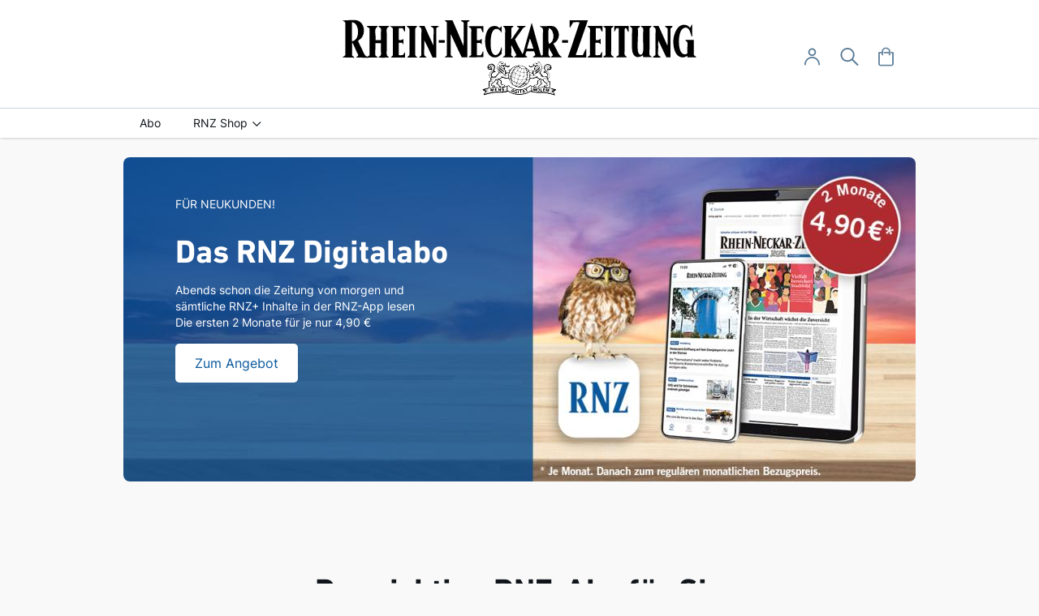

--- FILE ---
content_type: text/html; charset=UTF-8
request_url: https://shop.rnz.de/?articleid=1310330
body_size: 12101
content:
<!doctype html>
<html lang="de">
    <head >
        <script>
    var LOCALE = 'de\u002DDE';
    var BASE_URL = 'https\u003A\u002F\u002Fshop.rnz.de\u002F';
    var require = {
        'baseUrl': 'https\u003A\u002F\u002Fshop.rnz.de\u002Fstatic\u002Fversion1761033436\u002Ffrontend\u002Fmol\u002Frnzone\u002Fde_DE'
    };</script>        <meta charset="utf-8"/>
<meta name="title" content="Shop Rhein-Neckar-Zeitung (RNZ)"/>
<meta name="robots" content="INDEX,FOLLOW"/>
<meta name="viewport" content="width=device-width, initial-scale=1"/>
<meta name="format-detection" content="telephone=no"/>
<title>Shop Rhein-Neckar-Zeitung (RNZ)</title>
<link  rel="stylesheet" type="text/css"  media="all" href="https://shop.rnz.de/static/version1761033436/_cache/merged/2d1862157e569f381f484efd90b36d03.min.css" />
<link  rel="stylesheet" type="text/css"  media="screen and (min-width: 768px)" href="https://shop.rnz.de/static/version1761033436/frontend/mol/rnzone/de_DE/css/styles-l.min.css" />
<link  rel="stylesheet" type="text/css"  media="print" href="https://shop.rnz.de/static/version1761033436/frontend/mol/rnzone/de_DE/css/print.min.css" />
<script  type="text/javascript"  src="https://shop.rnz.de/static/version1761033436/frontend/mol/rnzone/de_DE/requirejs/require.min.js"></script>
<script  type="text/javascript"  src="https://shop.rnz.de/static/version1761033436/frontend/mol/rnzone/de_DE/requirejs-min-resolver.min.js"></script>
<script  type="text/javascript"  src="https://shop.rnz.de/static/version1761033436/frontend/mol/rnzone/de_DE/mage/requirejs/mixins.min.js"></script>
<script  type="text/javascript"  src="https://shop.rnz.de/static/version1761033436/frontend/mol/rnzone/de_DE/requirejs-config.min.js"></script>
<link  rel="icon" type="image/x-icon" href="https://shop.rnz.de/media/favicon/stores/1/favicon-rnz.png" />
<link  rel="shortcut icon" type="image/x-icon" href="https://shop.rnz.de/media/favicon/stores/1/favicon-rnz.png" />
<script type="text/javascript" id="moinloader" src="https://widget.moin.ai/moin-loader.js?id=l14jebp9&channelid=l14jebp9"></script>
<script type="text/javascript" xml="space">// <![CDATA[
   require([
        'jquery'
    ], function ($, script) {
        jQuery(document).ready(function() {
            jQuery('.toggler').click(function() {
                jQuery(this).find('.toggler-content').slideToggle('slow');
                jQuery(this).find('.toggler-icon').toggleClass('active');
            });	
        });
    });
// ]]></script>

<script type="text/javascript" src="https://cdn.opencmp.net/tcf-v2/cmp-stub-latest.js" id="open-cmp-stub" data-domain="rnz.de"></script>

<!--style>
.page-header .panel.wrapper a {
    color: #000000;
}

.data.item.title[aria-controls="additional.mms"] {
display: none;
}

#tab-label-additional.mms {
display: none;
}

.standard-teaser {
display: flex;
}
.teaser-wrapper.service-teaser {
    margin-top: -50px;
    margin-bottom: 0;
    padding: 150px 50px 100px;
    display: inline-block;
margin-left: auto;
margin-right: auto;
}
.teaser-wrapper.service-teaser .teaser-title {
    display: inline-block;
    width: auto;
    padding-right: 25px;
    margin-top: 2rem;
    font-size: 2.2rem;
    font-weight: 700;
}

.teaser-wrapper.service-teaser .service-image-wrapper {
    height: 314px;
    margin-bottom: 0;
    float: right;
    width: 47%;
    border-radius: 5px;
    -moz-border-radius: 5px;
    -webkit-border-radius: 5px;
background-size: cover;
}

.teaser-wrapper.service-teaser .teaser-text {
    float: left;
    width: 50%;
    padding-right: 25px;
    font-size: 16px;
    line-height: 24px;
}

.teaser-wrapper.service-teaser .service-list {
    float: left;
    width: 50%;
    padding-right: 25px;
display: inline-block;
}

.teaser-wrapper.service-teaser .service-list .icon {
    width: 50%;
    float: left;
    margin-top: 25px;
    color: #525252;
    min-width: 200px;
    font-size: 16px;
    line-height: 24px;
    font-weight: 700;
}

.icon-reply:before {
    -webkit-font-smoothing: antialiased;
    -moz-osx-font-smoothing: grayscale;
    font-size: 20px;
    line-height: 20px;
    color: #fff;
    content: '\f112';
    font-family: 'icomoon';
    vertical-align: middle;
    display: inline-block;
    font-weight: 400;
    overflow: hidden;
    speak: none;
    text-align: center;
}

.icon-plane:before {
    -webkit-font-smoothing: antialiased;
    -moz-osx-font-smoothing: grayscale;
    font-size: 20px;
    line-height: 20px;
    color: #fff;
    content: '\f072';
    font-family: 'icomoon';
    vertical-align: middle;
    display: inline-block;
    font-weight: 400;
    overflow: hidden;
    speak: none;
    text-align: center;
}



@media (max-width: 768px) {
.footer.content .links a {
color: #667c99 !important;
}
.footer.content {
    padding: 0px 0 10px;
}

.footer.content .footer-links {
margin-bottom: 10px !Important;
}
}

.page-layout-1column .filter.block {display: none;}

.product-item-bottom .price-box .following-price-line {
 color: #667c99;
    font-size: 12px;
    font-weight: 400;
margin: -5px 0 10px 0;
    display: inline-block;
}
</style-->




<style>

@media (min-width: 768px) {
    .logo img {
        width: 436px;
    }
        .header.content {
            padding: 23px 23px 14px;
        }
}

.page-header .panel.wrapper {
  display: none;
}




/*.standard-teaser {
display: flex;
}*/

.teaser-wrapper.service-teaser {
    margin-top: -50px;
    margin-bottom: 0;
    padding: 150px 50px 100px;
    display: inline-block;
margin-left: auto;
margin-right: auto;
}
.teaser-wrapper.service-teaser .teaser-title {
    display: inline-block;
    width: auto;
    padding-right: 25px;
    margin-top: 2rem;
    font-size: 2.2rem;
    font-weight: 700;
}

.teaser-wrapper.service-teaser .service-image-wrapper {
    height: 314px;
    margin-bottom: 0;
    float: right;
    width: 47%;
    border-radius: 5px;
    -moz-border-radius: 5px;
    -webkit-border-radius: 5px;
background-size: cover;
}

.teaser-wrapper.service-teaser .teaser-text {
    float: left;
    width: 50%;
    padding-right: 25px;
    font-size: 16px;
    line-height: 24px;
}

.teaser-wrapper.service-teaser .service-list {
    float: left;
    width: 50%;
    padding-right: 25px;
display: inline-block;
}

.teaser-wrapper.service-teaser .service-list .icon {
    width: 50%;
    float: left;
    margin-top: 25px;
    color: #525252;
    min-width: 200px;
    font-size: 16px;
    line-height: 24px;
    font-weight: 700;
}

.icon-reply:before {
    -webkit-font-smoothing: antialiased;
    -moz-osx-font-smoothing: grayscale;
    font-size: 20px;
    line-height: 20px;
    color: #fff;
    content: '\f112';
    font-family: 'icomoon';
    vertical-align: middle;
    display: inline-block;
    font-weight: 400;
    overflow: hidden;
    speak: none;
    text-align: center;
}

.icon-plane:before {
    -webkit-font-smoothing: antialiased;
    -moz-osx-font-smoothing: grayscale;
    font-size: 20px;
    line-height: 20px;
    color: #fff;
    content: '\f072';
    font-family: 'icomoon';
    vertical-align: middle;
    display: inline-block;
    font-weight: 400;
    overflow: hidden;
    speak: none;
    text-align: center;
}

.category-buttons-link {
    margin: 0 12px 12px 0;
}




@media (min-width: 768px) {
body.catalog-product-view.categorypath-einkaufswelt.category-einkaufswelt.page-layout-1column .product-info-main .product-add-form+.product-info-price {
  position: relative;
  top: -58px;
}
}

@media (min-width: 769px) {
body.catalog-product-view.page-layout-1column .product-info-main .product-add-form+.product-info-price {
  position: relative;
  top: -58px;
}

        .product.media {
            float: none;
        }
}

.product-item-name {
  -webkit-line-clamp: none;
}

.select-wrapper .label {
  position: unset;
}

.product-options-wrapper .fieldset>.field:not(.choice)>.control.select-wrapper {
  display: flex;
  flex-flow: column;
}

.product-options-wrapper .fieldset>.field:not(.choice)>.control.select-wrapper label {
  order: 1;
            margin: 0 0 8px;
            text-align: left;
            font-size: 1.4rem;
            line-height: 1.8rem;
            font-weight: 400;
}

.product-options-wrapper .fieldset>.field:not(.choice)>.control.select-wrapper select {
  order: 2;
}

@media (max-width: 767px) {

.product-options-wrapper .fieldset>.field:not(.choice)>.control.select-wrapper label {
  margin: 0 0 5px;
  font-size: 1.2rem;
  line-height: 1.6rem;
}
}

@media (max-width: 768px) {
.page-footer .footer-bottom .footer.content .links {
        flex-wrap: wrap;
    }

.page-footer .footer-bottom .footer.content .footer-links {
        flex-wrap: wrap;
        justify-content: center;
    }

    .page-footer .footer-bottom .footer.content .footer-links-item {
        margin: 5px 10px;
    }

.single-teaser-content {
  position: unset;
padding: 0 15px 20px;
}

.subpromo-title:before {
  display: none;
}
}


body.page-products.categorypath-abo.category-abo.catalog-category-view .toolbar.toolbar-products {
  display: none;
}


.page-teaser-iframe-wrap {
    height: 0;
    position: relative;
    width: 100%;
    padding-top: 56.25%;
}

.page-teaser-iframe-wrap iframe {
    height: 100%;
    left: 0;
    object-fit: cover;
    position: absolute;
    top: 0;
    width: 100%;
    border-radius: 4px;
    overflow: hidden;
}

.teaser-support-outer:before {
 display: none;
}
</style>


            <script type="text/x-magento-init">
        {
            "*": {
                "Magento_PageCache/js/form-key-provider": {
                    "isPaginationCacheEnabled":
                        0                }
            }
        }
    </script>

<!-- Global site tag (gtag.js) - Google Analytics -->
<script async src="https://www.googletagmanager.com/gtag/js?id=G-M9RX404X1P"></script>
<script>
    window.dataLayer = window.dataLayer || [];
    function gtag(){dataLayer.push(arguments);}
    gtag('js', new Date());

    gtag('config', 'G-M9RX404X1P');
</script>
 
<!-- Upscore -->

<!-- End Upscore -->    </head>
    <body data-container="body"
          data-mage-init='{"loaderAjax": {}, "loader": { "icon": "https://shop.rnz.de/static/version1761033436/frontend/mol/rnzone/de_DE/images/loader-2.gif"}}'
        id="html-body" class="cms-home cms-index-index page-layout-1column">
        
<script type="text/x-magento-init">
    {
        "*": {
            "Magento_PageBuilder/js/widget-initializer": {
                "config": {"[data-content-type=\"slider\"][data-appearance=\"default\"]":{"Magento_PageBuilder\/js\/content-type\/slider\/appearance\/default\/widget":false},"[data-content-type=\"map\"]":{"Magento_PageBuilder\/js\/content-type\/map\/appearance\/default\/widget":false},"[data-content-type=\"row\"]":{"Magento_PageBuilder\/js\/content-type\/row\/appearance\/default\/widget":false},"[data-content-type=\"tabs\"]":{"Magento_PageBuilder\/js\/content-type\/tabs\/appearance\/default\/widget":false},"[data-content-type=\"slide\"]":{"Magento_PageBuilder\/js\/content-type\/slide\/appearance\/default\/widget":{"buttonSelector":".pagebuilder-slide-button","showOverlay":"hover","dataRole":"slide"}},"[data-content-type=\"banner\"]":{"Magento_PageBuilder\/js\/content-type\/banner\/appearance\/default\/widget":{"buttonSelector":".pagebuilder-banner-button","showOverlay":"hover","dataRole":"banner"}},"[data-content-type=\"buttons\"]":{"Magento_PageBuilder\/js\/content-type\/buttons\/appearance\/inline\/widget":false},"[data-content-type=\"products\"][data-appearance=\"carousel\"]":{"Magento_PageBuilder\/js\/content-type\/products\/appearance\/carousel\/widget":false}},
                "breakpoints": {"desktop":{"label":"Desktop","stage":true,"default":true,"class":"desktop-switcher","icon":"Magento_PageBuilder::css\/images\/switcher\/switcher-desktop.svg","conditions":{"min-width":"1024px"},"options":{"products":{"default":{"slidesToShow":"5"}}}},"tablet":{"conditions":{"max-width":"1024px","min-width":"768px"},"options":{"products":{"default":{"slidesToShow":"4"},"continuous":{"slidesToShow":"3"}}}},"mobile":{"label":"Mobile","stage":true,"class":"mobile-switcher","icon":"Magento_PageBuilder::css\/images\/switcher\/switcher-mobile.svg","media":"only screen and (max-width: 768px)","conditions":{"max-width":"768px","min-width":"640px"},"options":{"products":{"default":{"slidesToShow":"3"}}}},"mobile-small":{"conditions":{"max-width":"640px"},"options":{"products":{"default":{"slidesToShow":"2"},"continuous":{"slidesToShow":"1"}}}}}            }
        }
    }
</script>

<div class="cookie-status-message" id="cookie-status">
    The store will not work correctly when cookies are disabled.</div>
<script type="text&#x2F;javascript">document.querySelector("#cookie-status").style.display = "none";</script>
<script type="text/x-magento-init">
    {
        "*": {
            "cookieStatus": {}
        }
    }
</script>

<script type="text/x-magento-init">
    {
        "*": {
            "mage/cookies": {
                "expires": null,
                "path": "\u002F",
                "domain": ".shop.rnz.de",
                "secure": true,
                "lifetime": "3600"
            }
        }
    }
</script>
    <noscript>
        <div class="message global noscript">
            <div class="content">
                <p>
                    <strong>JavaScript scheint in Ihrem Browser deaktiviert zu sein.</strong>
                    <span>
                        Um unsere Website in bester Weise zu erfahren, aktivieren Sie Javascript in Ihrem Browser.                    </span>
                </p>
            </div>
        </div>
    </noscript>

<script>
    window.cookiesConfig = window.cookiesConfig || {};
    window.cookiesConfig.secure = true;
</script><script>    require.config({
        map: {
            '*': {
                wysiwygAdapter: 'mage/adminhtml/wysiwyg/tiny_mce/tinymceAdapter'
            }
        }
    });</script><script>    require.config({
        paths: {
            googleMaps: 'https\u003A\u002F\u002Fmaps.googleapis.com\u002Fmaps\u002Fapi\u002Fjs\u003Fv\u003D3\u0026key\u003D'
        },
        config: {
            'Magento_PageBuilder/js/utils/map': {
                style: '',
            },
            'Magento_PageBuilder/js/content-type/map/preview': {
                apiKey: '',
                apiKeyErrorMessage: 'You\u0020must\u0020provide\u0020a\u0020valid\u0020\u003Ca\u0020href\u003D\u0027https\u003A\u002F\u002Fshop.rnz.de\u002Fadminhtml\u002Fsystem_config\u002Fedit\u002Fsection\u002Fcms\u002F\u0023cms_pagebuilder\u0027\u0020target\u003D\u0027_blank\u0027\u003EGoogle\u0020Maps\u0020API\u0020key\u003C\u002Fa\u003E\u0020to\u0020use\u0020a\u0020map.'
            },
            'Magento_PageBuilder/js/form/element/map': {
                apiKey: '',
                apiKeyErrorMessage: 'You\u0020must\u0020provide\u0020a\u0020valid\u0020\u003Ca\u0020href\u003D\u0027https\u003A\u002F\u002Fshop.rnz.de\u002Fadminhtml\u002Fsystem_config\u002Fedit\u002Fsection\u002Fcms\u002F\u0023cms_pagebuilder\u0027\u0020target\u003D\u0027_blank\u0027\u003EGoogle\u0020Maps\u0020API\u0020key\u003C\u002Fa\u003E\u0020to\u0020use\u0020a\u0020map.'
            },
        }
    });</script><script>
    require.config({
        shim: {
            'Magento_PageBuilder/js/utils/map': {
                deps: ['googleMaps']
            }
        }
    });</script>

<div class="page-wrapper"><header class="page-header"><div class="panel wrapper"><div class="panel header"><a class="action skip contentarea"
   href="#contentarea">
    <span>
        Direkt zum Inhalt    </span>
</a>
<span class="custom-header-message"><a href="http://www.rnz.de/">www.RNZ.de</a></span><ul class="toolbar links">        <li class="greet welcome" data-bind="scope: 'customer'">
        <!-- ko if: customer().fullname  -->
            <span data-bind="text: customer().fullname"></span>
        <!-- /ko -->
        <!-- ko ifnot: customer().fullname  -->
        <!-- /ko -->
        </li>

        <script type="text/x-magento-init">
        {
            "*": {
                "Magento_Ui/js/core/app": {
                    "components": {
                        "customer": {
                            "component": "Magento_Customer/js/view/customer"
                        }
                    }
                }
            }
        }
        </script>


<li class="authorization-link" data-label="oder">
            <a href="https://sso.rnz.de/v4/hub/oauth/login?client_id=rnz-shop&amp;response_type=code&amp;redirect_uri=https://shop.rnz.de/rest/V1/erasmo/hub&amp;code_challenge=BFbNmc8zmBh1_6am7ASYvTM57x0geAeiQd5ZZ42-GKI&amp;code_challenge_method=S256">
            Anmelden        </a>
    </li>
<li class="account-link">
    <a href="https://shop.rnz.de/customer/account/" title="Mein Konto" class="">
        <span>Mein Konto</span>
    </a>
</li></ul></div></div><div class="header content"><span data-action="toggle-nav" class="action nav-toggle">
    <svg width="25" height="24" viewBox="0 0 25 24" fill="none" xmlns="http://www.w3.org/2000/svg">
        <g clip-path="url(#clip0_425_275714)">
            <path d="M22.5386 6.80604H1.46065C1.2088 6.80166 0.968853 6.70465 0.7924 6.53587C0.615947 6.36709 0.51709 6.14002 0.51709 5.90351C0.51709 5.667 0.615947 5.43993 0.7924 5.27115C0.968853 5.10237 1.2088 5.00536 1.46065 5.00098H22.5386C22.7904 5.00536 23.0304 5.10237 23.2068 5.27115C23.3833 5.43993 23.4821 5.667 23.4821 5.90351C23.4821 6.14002 23.3833 6.36709 23.2068 6.53587C23.0304 6.70465 22.7904 6.80166 22.5386 6.80604Z" fill="#597A96"/>
            <path d="M22.539 13.4024H1.46102C1.20615 13.4024 0.961705 13.3073 0.781478 13.1381C0.60125 12.9689 0.5 12.7394 0.5 12.5C0.5 12.2607 0.60125 12.0312 0.781478 11.862C0.961705 11.6927 1.20615 11.5977 1.46102 11.5977H22.539C22.7939 11.5977 23.0383 11.6927 23.2185 11.862C23.3987 12.0312 23.5 12.2607 23.5 12.5C23.5 12.7394 23.3987 12.9689 23.2185 13.1381C23.0383 13.3073 22.7939 13.4024 22.539 13.4024Z" fill="#597A96"/>
            <path d="M22.5399 19.9999H1.46199C1.21015 19.9955 0.970195 19.8985 0.793743 19.7297C0.61729 19.5609 0.518433 19.3339 0.518433 19.0974C0.518433 18.8608 0.61729 18.6338 0.793743 18.465C0.970195 18.2962 1.21015 18.1992 1.46199 18.1948H22.5399C22.7918 18.1992 23.0317 18.2962 23.2082 18.465C23.3846 18.6338 23.4835 18.8608 23.4835 19.0974C23.4835 19.3339 23.3846 19.5609 23.2082 19.7297C23.0317 19.8985 22.7918 19.9955 22.5399 19.9999Z" fill="#597A96"/>
        </g>
        <defs>
            <clipPath id="clip0_425_275714">
                <rect width="24" height="24" fill="white" transform="translate(0.5)"/>
            </clipPath>
        </defs>
    </svg>
    <span>Navigation umschalten</span>
</span>
    <strong class="logo">
   <img src="https://shop.rnz.de/media/logo/stores/1/logo_shop.svg"
         title="Rhein-Neckar-Zeitung"
         alt="Rhein-Neckar-Zeitung"
        width="170"            />
    </strong>
<!--div class="ribbon-container ribbon-container_mobil"-->
<!--?php #echo $this->getLayout()->createBlock('Magento\Cms\Block\Block')->setBlockId('branding_link')->toHtml();?-->
<!--/div-->
<div class="header-icons-container"><div class="header-customer-menu">
    <a href="#" class="header-customer-menu-buttom icon icon-account" id="custom-menu-toggle" title="Anmelden - " aria-label="Anmelden - "><span>User-Menü</span></a>
    <ul class="header links"><li class="link wishlist" data-bind="scope: 'wishlist'">
    <a href="https://shop.rnz.de/wishlist/" title="Mein Wunschzettel" class="icon icon-wishlist">Mein Wunschzettel        <!-- ko if: wishlist().counter -->
        <span data-bind="text: wishlist().counter" class="counter qty"></span>
        <!-- /ko -->
    </a>
</li>
<script type="text/x-magento-init">
    {
        "*": {
            "Magento_Ui/js/core/app": {
                "components": {
                    "wishlist": {
                        "component": "Magento_Wishlist/js/view/wishlist"
                    }
                }
            }
        }
    }

</script>
<li class="account-link">
    <a href="https://shop.rnz.de/customer/account/" title="Mein Konto" class="">
        <span>Mein Konto</span>
    </a>
</li><li class="authorization-link" data-label="oder">
            <a href="https://sso.rnz.de/v4/hub/oauth/login?client_id=rnz-shop&amp;response_type=code&amp;redirect_uri=https://shop.rnz.de/rest/V1/erasmo/hub&amp;code_challenge=BFbNmc8zmBh1_6am7ASYvTM57x0geAeiQd5ZZ42-GKI&amp;code_challenge_method=S256">
            Anmelden        </a>
    </li>
        <li class="greet welcome" data-bind="scope: 'customer'">
        <!-- ko if: customer().fullname  -->
            <span data-bind="text: customer().fullname"></span>
        <!-- /ko -->
        <!-- ko ifnot: customer().fullname  -->
        <!-- /ko -->
        </li>

        <script type="text/x-magento-init">
        {
            "*": {
                "Magento_Ui/js/core/app": {
                    "components": {
                        "customer": {
                            "component": "Magento_Customer/js/view/customer"
                        }
                    }
                }
            }
        }
        </script>


</ul></div>

<script>    require(["jquery"],function($){
        $( "#custom-menu-toggle" ).click(function() {
            $(".header.links").toggleClass("open");
            //$( ".header.links" ).toggle();
        });

        $('body').on('click',function(event){
            if(!$(event.target).is('#custom-menu-toggle')){
                $(".header.links").removeClass("open");
            }
        });
    });</script>



<div class="block block-search">
    <div class="block block-title"><strong>Suche</strong></div>
    <div class="block block-content">
        <form class="form minisearch" id="search_mini_form" action="https://shop.rnz.de/catalogsearch/result/" method="get">
            <div class="field search">
                <label class="label" for="search" data-role="minisearch-label">
                    <span>Suche</span>
                </label>
                <div class="control">
                    <input id="search"
                           data-mage-init='{"quickSearch":{
                                "formSelector":"#search_mini_form",
                                "url":"https://shop.rnz.de/search/ajax/suggest/",
                                "destinationSelector":"#search_autocomplete"}
                           }'
                           type="text"
                           name="q"
                           value=""
                           placeholder="Hier den ganzen Shop durchsuchen..."
                           class="input-text"
                           maxlength="128"
                           role="combobox"
                           aria-haspopup="false"
                           aria-autocomplete="both"
                           autocomplete="off"
                           aria-expanded="false" />
                    <div id="search_autocomplete" class="search-autocomplete"></div>
                                        <div class="actions">
                        <button type="submit"
                                title="Suche"
                                class="action search">
                            <span>Suche</span>
                        </button>
                    </div>
                </div>
            </div>
        </form>
    </div>
</div>

<div data-block="minicart" class="minicart-wrapper">
    <a class="action showcart" href="https://shop.rnz.de/checkout/cart/"
       data-bind="scope: 'minicart_content'">
        <span class="text">Mein Warenkorb</span>
        <span class="counter qty empty"
              data-bind="css: { empty: !!getCartParam('summary_count') == false && !isLoading() },
               blockLoader: isLoading">
            <span class="counter-number">
                <!-- ko if: getCartParam('summary_count') -->
                <!-- ko text: getCartParam('summary_count').toLocaleString(window.LOCALE) --><!-- /ko -->
                <!-- /ko -->
            </span>
            <span class="counter-label">
                <!-- ko if: getCartParam('summary_count') -->
                    <span>Artikel</span>
                <!-- /ko -->
            </span>
        </span>
    </a>
            <div class="block block-minicart empty"
             data-role="dropdownDialog"
             data-mage-init='{"dropdownDialog":{
                "appendTo":"[data-block=minicart]",
                "triggerTarget":".showcart",
                "timeout": "2000",
                "closeOnMouseLeave": false,
                "closeOnEscape": true,
                "triggerClass":"active",
                "parentClass":"active",
                "buttons":[]}}'>
            <div id="minicart-content-wrapper" data-bind="scope: 'minicart_content'">
                <!-- ko template: getTemplate() --><!-- /ko -->
            </div>
                    </div>
        <script>window.checkout = {"shoppingCartUrl":"https:\/\/shop.rnz.de\/checkout\/cart\/","checkoutUrl":"https:\/\/shop.rnz.de\/checkout\/","updateItemQtyUrl":"https:\/\/shop.rnz.de\/checkout\/sidebar\/updateItemQty\/","removeItemUrl":"https:\/\/shop.rnz.de\/checkout\/sidebar\/removeItem\/","imageTemplate":"Magento_Catalog\/product\/image_with_borders","baseUrl":"https:\/\/shop.rnz.de\/","minicartMaxItemsVisible":5,"websiteId":"1","maxItemsToDisplay":10,"storeId":"1","storeGroupId":"1","agreementIds":["1"],"customerLoginUrl":"https:\/\/sso.rnz.de\/v4\/hub\/oauth\/login?client_id=rnz-shop&response_type=code&redirect_uri=https:\/\/shop.rnz.de\/rest\/V1\/erasmo\/hub&code_challenge=BFbNmc8zmBh1_6am7ASYvTM57x0geAeiQd5ZZ42-GKI&code_challenge_method=S256","isRedirectRequired":false,"autocomplete":"off","captcha":{"user_login":{"isCaseSensitive":false,"imageHeight":50,"imageSrc":"","refreshUrl":"https:\/\/shop.rnz.de\/captcha\/refresh\/","isRequired":false,"timestamp":1769255041}}}</script>    <script type="text/x-magento-init">
    {
        "[data-block='minicart']": {
            "Magento_Ui/js/core/app": {"components":{"minicart_content":{"children":{"subtotal.container":{"children":{"subtotal":{"children":{"subtotal.totals":{"config":{"display_cart_subtotal_incl_tax":1,"display_cart_subtotal_excl_tax":0,"template":"Magento_Tax\/checkout\/minicart\/subtotal\/totals"},"children":{"subtotal.totals.msrp":{"component":"Magento_Msrp\/js\/view\/checkout\/minicart\/subtotal\/totals","config":{"displayArea":"minicart-subtotal-hidden","template":"Magento_Msrp\/checkout\/minicart\/subtotal\/totals"}}},"component":"Magento_Tax\/js\/view\/checkout\/minicart\/subtotal\/totals"}},"component":"uiComponent","config":{"template":"Magento_Checkout\/minicart\/subtotal"}}},"component":"uiComponent","config":{"displayArea":"subtotalContainer"}},"item.renderer":{"component":"Magento_Checkout\/js\/view\/cart-item-renderer","config":{"displayArea":"defaultRenderer","template":"Magento_Checkout\/minicart\/item\/default"},"children":{"item.image":{"component":"Magento_Catalog\/js\/view\/image","config":{"template":"Magento_Catalog\/product\/image","displayArea":"itemImage"}},"checkout.cart.item.price.sidebar":{"component":"uiComponent","config":{"template":"Magento_Checkout\/minicart\/item\/price","displayArea":"priceSidebar"}}}},"extra_info":{"component":"uiComponent","config":{"displayArea":"extraInfo"}},"promotion":{"component":"uiComponent","config":{"displayArea":"promotion"},"children":{"customweb_external_checkout_widgets":{"component":"Customweb_Base\/js\/view\/checkout\/minicart\/external_checkout_widgets","config":{"template":"Customweb_Base\/checkout\/minicart\/external_checkout_widgets"}}}}},"config":{"itemRenderer":{"default":"defaultRenderer","simple":"defaultRenderer","virtual":"defaultRenderer"},"template":"Magento_Checkout\/minicart\/content"},"component":"Magento_Checkout\/js\/view\/minicart"}},"types":[]}        },
        "*": {
            "Magento_Ui/js/block-loader": "https\u003A\u002F\u002Fshop.rnz.de\u002Fstatic\u002Fversion1761033436\u002Ffrontend\u002Fmol\u002Frnzone\u002Fde_DE\u002Fimages\u002Floader\u002D1.gif"
        }
    }
    </script>
</div>
</div></div></header>    <div class="sections nav-sections">
                   <span data-action="toggle-nav" class="action nav-toggle-close"><svg width="15" height="15" viewBox="0 0 15 15" fill="none" xmlns="http://www.w3.org/2000/svg">
                <path d="M14.155 13.6145C14.2696 13.7302 14.334 13.8865 14.334 14.0494C14.334 14.2123 14.2696 14.3686 14.155 14.4843C14.0982 14.542 14.0305 14.5879 13.9558 14.6193C13.881 14.6506 13.8008 14.6667 13.7198 14.6668C13.5565 14.6653 13.4003 14.5998 13.2848 14.4843L7.33324 8.53507L1.3823 14.4843C1.26683 14.5998 1.11062 14.6653 0.947304 14.6668C0.866173 14.6668 0.785844 14.6507 0.711012 14.6194C0.63618 14.5881 0.568344 14.5421 0.511468 14.4843C0.39683 14.3686 0.33252 14.2123 0.33252 14.0494C0.33252 13.8865 0.39683 13.7302 0.511468 13.6145L6.46304 7.6651L0.511468 1.71567C0.398612 1.59973 0.33599 1.44401 0.337169 1.28223C0.338349 1.12046 0.403234 0.965661 0.517769 0.851377C0.632304 0.737093 0.787265 0.672524 0.949083 0.671658C1.1109 0.670792 1.26655 0.733699 1.3823 0.846751L7.33324 6.79512L13.2842 0.846751C13.341 0.788397 13.4088 0.741898 13.4837 0.709954C13.5586 0.678009 13.6392 0.661254 13.7206 0.660661C13.8021 0.660067 13.8828 0.675647 13.9582 0.706497C14.0336 0.737346 14.102 0.782851 14.1597 0.840372C14.2173 0.897893 14.263 0.966285 14.294 1.04158C14.325 1.11688 14.3407 1.19758 14.3403 1.279C14.3399 1.36043 14.3233 1.44095 14.2915 1.51591C14.2597 1.59087 14.2133 1.65877 14.155 1.71567L8.20344 7.6651L14.155 13.6145Z" fill="#597A96"/>
                </svg>
            </span>
                        <div class="section-items nav-sections-items" data-mage-init='{"tabs":{"openedState":"active"}}'>
                                            <div class="section-item-title nav-sections-item-title" data-role="collapsible">
                    <a class="nav-sections-item-switch " data-toggle="switch" href="#store.menu">Menü</a>
                </div>
                <div class="section-item-content nav-sections-item-content" id="store.menu" data-role="content">
<nav class="navigation" data-action="navigation">
    <ul data-mage-init='{"menu":{"responsive":true, "expanded":true, "position":{"my":"left top","at":"left bottom"}}}'>
        <li  class="level0 nav-1 category-item first level-top"><a href="https://shop.rnz.de/abo"  class="level-top" ><span>Abo</span></a></li><li  class="level0 nav-2 category-item last level-top parent"><a href="https://shop.rnz.de/einkaufswelt"  class="level-top" ><span>RNZ Shop</span></a><ul class="level0 submenu"><li  class="level1 nav-2-1 category-item first"><a href="https://shop.rnz.de/einkaufswelt/taufe-kommunion-konfirmation" ><span>Taufe/Kommunion/Konfirmation </span></a></li><li  class="level1 nav-2-2 category-item"><a href="https://shop.rnz.de/einkaufswelt/sommer" ><span>Sommer</span></a></li><li  class="level1 nav-2-3 category-item"><a href="https://shop.rnz.de/einkaufswelt/geschenkideen" ><span>Geschenkideen</span></a></li><li  class="level1 nav-2-4 category-item"><a href="https://shop.rnz.de/einkaufswelt/abo-vorteil" ><span>Abo-Vorteil</span></a></li><li  class="level1 nav-2-5 category-item"><a href="https://shop.rnz.de/einkaufswelt/buecher" ><span>Bücher</span></a></li><li  class="level1 nav-2-6 category-item"><a href="https://shop.rnz.de/einkaufswelt/kalender" ><span>Kalender </span></a></li><li  class="level1 nav-2-7 category-item"><a href="https://shop.rnz.de/einkaufswelt/rnz-produkte" ><span>RNZ-Produkte</span></a></li><li  class="level1 nav-2-8 category-item"><a href="https://shop.rnz.de/einkaufswelt/kerzen" ><span>Kerzen</span></a></li><li  class="level1 nav-2-9 category-item"><a href="https://shop.rnz.de/einkaufswelt/wein-spirituosen" ><span>Wein &amp; Spirituosen</span></a></li><li  class="level1 nav-2-10 category-item"><a href="https://shop.rnz.de/einkaufswelt/kinder" ><span>Kinder</span></a></li><li  class="level1 nav-2-11 category-item"><a href="https://shop.rnz.de/einkaufswelt/trauer" ><span>Trauer</span></a></li><li  class="level1 nav-2-12 category-item"><a href="https://shop.rnz.de/einkaufswelt/haarpflege" ><span>Haarpflege</span></a></li><li  class="level1 nav-2-13 category-item"><a href="https://shop.rnz.de/einkaufswelt/hand-korperpflege" ><span>Hand &amp; Körperpflege</span></a></li><li  class="level1 nav-2-14 category-item last"><a href="https://shop.rnz.de/einkaufswelt/schreibwaren" ><span>Schreibwaren</span></a></li></ul></li>            </ul>
    <!--div class="ribbon-container ribbon-container_desktop"-->
    <!--?php #echo $this->getLayout()->createBlock('Magento\Cms\Block\Block')->setBlockId('branding_link')->toHtml();?-->
    <!--/div-->
</nav>
</div>
                                            <div class="section-item-title nav-sections-item-title" data-role="collapsible">
                    <a class="nav-sections-item-switch " data-toggle="switch" href="#store.links">Konto</a>
                </div>
                <div class="section-item-content nav-sections-item-content" id="store.links" data-role="content"><!-- Account links --></div>
                                                            <div class="section-item-title nav-sections-item-title" data-role="collapsible">
                    <a class="nav-sections-item-switch search-icon" data-toggle="switch" href="#search.content">Suche</a>
                </div>
                <div class="section-item-content nav-sections-item-content" id="search.content" data-role="content"><div class="block block-search-mobile">
    <div class="block block-content">
        <form class="form minisearch active" id="search_mini_form_mobile" action="https://shop.rnz.de/catalogsearch/result/" method="get">
            <div class="field search">
                <label class="label active" for="search_mobile">
                    <span>Suche</span>
                </label>
                <div class="control">
                    <input id="search_mobile"
                           data-mage-init='{"quickSearch":{
                                "formSelector":"#search_mini_form_mobile",
                                "url":"https://shop.rnz.de/search/ajax/suggest/",
                                "destinationSelector":"#search_autocomplete_mobile"}
                           }'
                           type="text"
                           name="q"
                           value=""
                           placeholder="Hier den ganzen Shop durchsuchen..."
                           class="input-text"
                           maxlength="128"
                           role="combobox"
                           aria-haspopup="false"
                           aria-autocomplete="both"
                           autocomplete="off"/>
                    <div id="search_autocomplete_mobile" class="search-autocomplete"></div>
                                        <div class="actions">
                        <button type="submit"
                                title="Suche"
                                class="action search">
                            <span>Suche</span>
                        </button>
                    </div>
                </div>
            </div>
        </form>
    </div>
</div>
</div>
                    </div>
    </div>
<main id="maincontent" class="page-main"><a id="contentarea" tabindex="-1"></a>
<div class="page messages"><div data-placeholder="messages"></div>
<div data-bind="scope: 'messages'">
    <!-- ko if: cookieMessages && cookieMessages.length > 0 -->
    <div aria-atomic="true" role="alert" data-bind="foreach: { data: cookieMessages, as: 'message' }" class="messages">
        <div data-bind="attr: {
            class: 'message-' + message.type + ' ' + message.type + ' message',
            'data-ui-id': 'message-' + message.type
        }">
            <div data-bind="html: $parent.prepareMessageForHtml(message.text)"></div>
        </div>
    </div>
    <!-- /ko -->

    <!-- ko if: messages().messages && messages().messages.length > 0 -->
    <div aria-atomic="true" role="alert" class="messages" data-bind="foreach: {
        data: messages().messages, as: 'message'
    }">
        <div data-bind="attr: {
            class: 'message-' + message.type + ' ' + message.type + ' message',
            'data-ui-id': 'message-' + message.type
        }">
            <div data-bind="html: $parent.prepareMessageForHtml(message.text)"></div>
        </div>
    </div>
    <!-- /ko -->
</div>
<script type="text/x-magento-init">
    {
        "*": {
            "Magento_Ui/js/core/app": {
                "components": {
                        "messages": {
                            "component": "Magento_Theme/js/view/messages"
                        }
                    }
                }
            }
    }
</script>
</div><div class="columns"><div class="column main"><input name="form_key" type="hidden" value="CEIAEoorP7h8d4Gm" /><div id="authenticationPopup" data-bind="scope:'authenticationPopup', style: {display: 'none'}">
        <script>window.authenticationPopup = {"autocomplete":"off","customerRegisterUrl":"https:\/\/shop.rnz.de\/customer\/account\/create\/","customerForgotPasswordUrl":"https:\/\/shop.rnz.de\/customer\/account\/forgotpassword\/","baseUrl":"https:\/\/shop.rnz.de\/","customerLoginUrl":"https:\/\/shop.rnz.de\/customer\/ajax\/login\/"}</script>    <!-- ko template: getTemplate() --><!-- /ko -->
        <script type="text/x-magento-init">
        {
            "#authenticationPopup": {
                "Magento_Ui/js/core/app": {"components":{"authenticationPopup":{"component":"Magento_Customer\/js\/view\/authentication-popup","children":{"messages":{"component":"Magento_Ui\/js\/view\/messages","displayArea":"messages"},"captcha":{"component":"Magento_Captcha\/js\/view\/checkout\/loginCaptcha","displayArea":"additional-login-form-fields","formId":"user_login","configSource":"checkout"}}}}}            },
            "*": {
                "Magento_Ui/js/block-loader": "https\u003A\u002F\u002Fshop.rnz.de\u002Fstatic\u002Fversion1761033436\u002Ffrontend\u002Fmol\u002Frnzone\u002Fde_DE\u002Fimages\u002Floader\u002D1.gif"
                            }
        }
    </script>
</div>
<script type="text/x-magento-init">
    {
        "*": {
            "Magento_Customer/js/section-config": {
                "sections": {"stores\/store\/switch":["*"],"stores\/store\/switchrequest":["*"],"directory\/currency\/switch":["*"],"*":["messages","customweb_external_checkout_widgets"],"customer\/account\/logout":["*","recently_viewed_product","recently_compared_product","persistent"],"customer\/account\/loginpost":["*"],"customer\/account\/createpost":["*"],"customer\/account\/editpost":["*"],"customer\/ajax\/login":["checkout-data","cart","captcha"],"catalog\/product_compare\/add":["compare-products"],"catalog\/product_compare\/remove":["compare-products"],"catalog\/product_compare\/clear":["compare-products"],"sales\/guest\/reorder":["cart"],"sales\/order\/reorder":["cart"],"checkout\/cart\/add":["cart","directory-data"],"checkout\/cart\/delete":["cart"],"checkout\/cart\/updatepost":["cart"],"checkout\/cart\/updateitemoptions":["cart"],"checkout\/cart\/couponpost":["cart"],"checkout\/cart\/estimatepost":["cart"],"checkout\/cart\/estimateupdatepost":["cart"],"checkout\/onepage\/saveorder":["cart","checkout-data","last-ordered-items"],"checkout\/sidebar\/removeitem":["cart"],"checkout\/sidebar\/updateitemqty":["cart"],"rest\/*\/v1\/carts\/*\/payment-information":["cart","last-ordered-items","captcha","instant-purchase"],"rest\/*\/v1\/guest-carts\/*\/payment-information":["cart","captcha"],"rest\/*\/v1\/guest-carts\/*\/selected-payment-method":["cart","checkout-data"],"rest\/*\/v1\/carts\/*\/selected-payment-method":["cart","checkout-data","instant-purchase"],"customer\/address\/*":["instant-purchase"],"customer\/account\/*":["instant-purchase"],"vault\/cards\/deleteaction":["instant-purchase"],"multishipping\/checkout\/overviewpost":["cart"],"paypal\/express\/placeorder":["cart","checkout-data"],"paypal\/payflowexpress\/placeorder":["cart","checkout-data"],"paypal\/express\/onauthorization":["cart","checkout-data"],"persistent\/index\/unsetcookie":["persistent"],"review\/product\/post":["review"],"wishlist\/index\/add":["wishlist"],"wishlist\/index\/remove":["wishlist"],"wishlist\/index\/updateitemoptions":["wishlist"],"wishlist\/index\/update":["wishlist"],"wishlist\/index\/cart":["wishlist","cart"],"wishlist\/index\/fromcart":["wishlist","cart"],"wishlist\/index\/allcart":["wishlist","cart"],"wishlist\/shared\/allcart":["wishlist","cart"],"wishlist\/shared\/cart":["cart"],"datatranscw\/endpoint\/index":["cart"],"braintree\/paypal\/placeorder":["cart","checkout-data"],"braintree\/googlepay\/placeorder":["cart","checkout-data"]},
                "clientSideSections": ["checkout-data","cart-data"],
                "baseUrls": ["https:\/\/shop.rnz.de\/"],
                "sectionNames": ["messages","customer","compare-products","last-ordered-items","cart","directory-data","captcha","instant-purchase","loggedAsCustomer","persistent","review","wishlist","customweb_external_checkout_widgets","recently_viewed_product","recently_compared_product","product_data_storage","paypal-billing-agreement"]            }
        }
    }
</script>
<script type="text/x-magento-init">
    {
        "*": {
            "Magento_Customer/js/customer-data": {
                "sectionLoadUrl": "https\u003A\u002F\u002Fshop.rnz.de\u002Fcustomer\u002Fsection\u002Fload\u002F",
                "expirableSectionLifetime": 60,
                "expirableSectionNames": ["cart","persistent"],
                "cookieLifeTime": "3600",
                "updateSessionUrl": "https\u003A\u002F\u002Fshop.rnz.de\u002Fcustomer\u002Faccount\u002FupdateSession\u002F"
            }
        }
    }
</script>
<script type="text/x-magento-init">
    {
        "*": {
            "Magento_Customer/js/invalidation-processor": {
                "invalidationRules": {
                    "website-rule": {
                        "Magento_Customer/js/invalidation-rules/website-rule": {
                            "scopeConfig": {
                                "websiteId": "1"
                            }
                        }
                    }
                }
            }
        }
    }
</script>
<script type="text/x-magento-init">
    {
        "body": {
            "pageCache": {"url":"https:\/\/shop.rnz.de\/page_cache\/block\/render\/?articleid=1310330","handles":["default","cms_index_index","cms_page_view","cms_index_index_id_home"],"originalRequest":{"route":"cms","controller":"index","action":"index","uri":"\/?articleid=1310330"},"versionCookieName":"private_content_version"}        }
    }
</script>
<div><!-- slider slider_home !-->
<div id="slider_home" class="swiper-container">
    <div class="swiper-wrapper">
                                    <div class="swiper-slide">
                        <style>
        @media only screen and (min-width: 768px ) {
        .single-teaser.single-teaser-orgin .badge-wrapper {
            top: 68px;
            right: 52px;
        }
    }
    
        @media only screen and (max-width: 767px ) {
        .single-teaser.single-teaser-orgin .badge-wrapper {
            top: 68px;
            right: 52px;
        }
    }
    </style>

<div class="teaser-wrapper single-teaser single-teaser-orgin  first" style=" background-color:#0a599e;">
            <a class="single-teaser-inner cta action" href="/digital-angebot">
                        <img src="https://shop.rnz.de/media/_cache/wysiwyg/aktionen/976_400_1089158_Aktionsfeld_web_Eule_4_90_2026.jpg" alt="Das RNZ Digitalabo" class="single-teaser-image desktop" />
            <img src="https://shop.rnz.de/media/_cache/wysiwyg/aktionen/1260_840_1089158_Aktionsfeld_mobil_Eule_4_90_2026.jpg" alt="Das RNZ Digitalabo" class="single-teaser-image mobile" />
        
                <span class="single-teaser-content">
                            <span class="single-teaser-subtitle" style="color:#ffffff;background-color:;">Für Neukunden!</span>
                                        <strong class="single-teaser-title" style="color:#ffffff;">Das RNZ Digitalabo</strong>
                                        <span class="single-teaser-info list-check-icon" style="color:#ffffff;"><p>Abends schon die Zeitung von morgen und <br>sämtliche RNZ+ Inhalte in der RNZ-App lesen<br>Die ersten 2 Monate für je nur 4,90 €</p></span>
                                        <span class="cta action primary more" style="color:#09599e;background-color:#ffffff;">Zum Angebot</span>
                    </span>
            </a>
    </div>                            </div>
                        </div>
                    <div class="swiper-pagination"></div>
                    </div>
<script type="text/javascript">
    require(['jquery','swiper'], function($) {
        $(document).ready(function() {
            const swiper = new Swiper('#slider_home', {
                                                pagination: {
                    el: '.swiper-pagination',
                                        dynamicBullets: true,
                    clickable: true,
                                    },
                                                                                                slidesPerView: 1,
                                                centeredSlides: true,
                                                loop: false,
                                                speed: 500,
                                                effect: 'slide',
                                                autoHeight: true
                            });
            $(".swiper-button-user-autoplay").click(function () {
                if(swiper.autoplay.running == true) {
                    swiper.autoplay.stop();
                    $(this).removeClass('stop');
                    $(this).addClass('start');
                    $(this).find('span').text('Die Animation starten');
                } else {
                    swiper.autoplay.start();
                    $(this).removeClass('start');
                    $(this).addClass('stop');
                    $(this).find('span').text('Die Animation stoppen');
                }
            });
            $(".swiper-button-user-autoplay").keyup(function (e) {
                if(e.keyCode == 13) {
                    $(".swiper-button-user-autoplay").click();
                }
            });
        });
    });
</script>
<!-- slider slider_home end !-->
</div>
<div class="subpromo-title"><strong>Das richtige RNZ-Abo für Sie</strong></div>
<div><div class="widget block block-static-block">
    <div class="hide-horizontal-scrollbar">
<div class="teaser-wrapper standard-teaser"><style>.standard-teaser .teaser.standard .action.primary.button-hover-color:hover { background-color: #3b7ab1 !Important; }</style>
<div class="teaser test standard">
        <div class="teaser-image-wrapper">
        <div class="teaser-image" style="background-image: url('https://shop.rnz.de/media/_cache/wysiwyg/885_498_Kategoriebild_T_gliches_Abo_885x498_2.png'); "></div>
    </div>
        <div class="teaser-content-wrapper">
        <div class="teaser-content">
                            <div class="teaser-title" >
                    <strong>Tägliches Abo</strong>
                </div>
                                        <div class="teaser-description list-icon" >
                    <ul><li>Aktuelle Topthemen aus der Region - für die Region</li><li>Die gedruckte Zeitung morgens auf dem Frühstückstisch</li><li>Das E-Paper bereits ab 21 Uhr lesen</li><li>Kompletter Zugriff auf alle Artikel unter www.rnz.de - inkl. RNZ-App</li> <li>Kostenloser Smartphone & E-Mail Newsletter</li><li>Inkl. Abo-Vorteil auf Produkte im RNZ Shop</li></ul>                </div>
                    </div>
    </div>
    <div class="teaser-bottom-wrapper">
        <div class="teaser-bottom-content">
                                        <a class="cta action primary button-hover-color" href="/taegliches-abo" style="color:#ffffff; background-color:#0a589d;border-color:#0a589d;">Mehr erfahren</a>
                                </div>
    </div>
</div>




<style>.standard-teaser .teaser.standard .action.primary.button-hover-color:hover { background-color: #3b7ab1 !Important; }</style>
<div class="teaser test standard">
        <div class="teaser-image-wrapper">
        <div class="teaser-image" style="background-image: url('https://shop.rnz.de/media/_cache/wysiwyg/885_498_Kategoriebild_digital_885x498_1.png'); "></div>
    </div>
        <div class="teaser-content-wrapper">
        <div class="teaser-content">
                            <div class="teaser-title" >
                    <strong>RNZ Digital</strong>
                </div>
                                        <div class="teaser-description list-icon" >
                    <ul> <li>Mit dem E-Paper abends schon die Zeitung von morgen lesen</li> <li>Alle RNZ Ausgaben als E-Paper</li><li>Vollen Zugriff auf www.rnz.de</li> <li>Inklusive RNZ-App</li> <li>Kostenloser Smartphone & E-Mail-Newsletter</li>  <li>Inkl. Abo-Vorteil auf Produkte im RNZ Shop</li></ul>                </div>
                    </div>
    </div>
    <div class="teaser-bottom-wrapper">
        <div class="teaser-bottom-content">
                                        <a class="cta action primary button-hover-color" href="/abo" style="color:#ffffff; background-color:#0a589d;border-color:#0a589d;">Mehr erfahren</a>
                                </div>
    </div>
</div>




 <style>.standard-teaser .teaser.standard .action.primary.button-hover-color:hover { background-color: #3b7ab1 !Important; }</style>
<div class="teaser test standard">
        <div class="teaser-image-wrapper">
        <div class="teaser-image" style="background-image: url('https://shop.rnz.de/media/_cache/wysiwyg/885_498_Kategoriebild_newsletter_NEU_885x498.png'); "></div>
    </div>
        <div class="teaser-content-wrapper">
        <div class="teaser-content">
                            <div class="teaser-title" >
                    <strong>RNZ Newsletter</strong>
                </div>
                                        <div class="teaser-description list-icon" >
                    <ul> <li>Regionale E-Mail-Newsletter:</li> <li>Neckar-Elsenz</li> <li>Bergstraße </li> <li>Eberbach </li> <li>Leimbach </li> <li>Neckar-Odenwald </li> <li>Wiesloch-Walldorf </li> <li>WhatsApp Newsletter</li> <li>E-Mail Morgen Newsletter</li> <li>Kostenlos informiert,  was in der Region passiert</li></ul>                </div>
                    </div>
    </div>
    <div class="teaser-bottom-wrapper">
        <div class="teaser-bottom-content">
                                        <a class="cta action primary button-hover-color" href="https://www.rnz.de/newsletter.html" style="color:#ffffff; background-color:#0a589d;border-color:#0a589d;">Mehr erfahren</a>
                                </div>
    </div>
</div>




</div>
</div></div>
</div>
<div><div class="widget block block-static-block">
    <div class="fullscreen-teaser bg-darkgrey" style="margin-bottom: 0;">
<div class="fullscreen-teaser-wrapper">
<div class="fullscreen-teaser-content" style="background-image: url('https://shop.rnz.de/media/teaser-epaper.png">
<div class="fullscreen-teaser-title"><strong>RNZ+&nbsp;- Angebot für Neukunden</strong></div>
<div class="fullscreen-teaser-description list-icon">
<ul>
<li>Nur € 0,99 im ersten Monat</li>
<li>Im Anschluss nur € 8,90 monatlich</li>
<li>Sämtliche Inhalte auf rnz.de lesen</li>
</ul>
<p>&nbsp;</p>
</div>
<a class="cta action primary" href="/rnzplus-neukunden">Zum Angebot</a></div>
</div>
</div>
<style>
.banner-newsletter {
margin: 70px auto 0 auto; 
text-align: center;
}
@media only screen and (max-width: 768px ) {
.banner-newsletter.mobile {display: block;margin: 40px auto 0 auto; }
.banner-newsletter.desktop {display: none;}
    .fullscreen-teaser-content {
        background-size: 280px auto;
background-position: center top -30px;
    }
}
@media only screen and (min-width: 768px ) {
.banner-newsletter.mobile {display: none;}
.banner-newsletter.desktop {display: block;}
}
</style>
<p>&nbsp;</p>
<!--div class="banner-newsletter mobile"><a href="https://www.rnz.de/rnz-newsletter.html" target="_blank" rel="noopener"><img src="https://shop.rnz.de/media/home/Newsletter_mobile_V2.png" alt="RNZ Nachrichten-Newsletter - jetzt gratis anmelden!"></a></div--></div>
</div>
<div class="subpromo-title"><strong>RNZ Service</strong></div>
<div><div class="widget block block-static-block">
    <div class="hide-horizontal-scrollbar">
<div class="teaser-wrapper standard-teaser">
<div class="teaser test standard">
        <div class="teaser-image-wrapper">
        <div class="teaser-image" style="background-image: url('https://shop.rnz.de/media/_cache/wysiwyg/home/885_498_885_498_885_498_umzugservice.png'); "></div>
    </div>
        <div class="teaser-content-wrapper">
        <div class="teaser-content">
                            <div class="teaser-title" >
                    <strong>Meine Daten</strong>
                </div>
                                        <div class="teaser-description list-icon" >
                    <ul><li>Adressänderungen </li><li>Abrechnungsangaben ändern</li><li>Benutzername und Passwort anpassen</li></ul>                </div>
                    </div>
    </div>
    <div class="teaser-bottom-wrapper">
        <div class="teaser-bottom-content">
                                        <a class="cta action primary" href="https://osc.rnz.de/sap/bc/gui/sap/its/zstamm/!?~Theme=14&amp;~OkCode=F_DUMMY&amp;~PARAMETER=GPAEN                                EVIVA     RNZ PR00100000000000000X" style=" ">Jetzt ändern</a>
                                </div>
    </div>
</div>





<div class="teaser test standard">
        <div class="teaser-image-wrapper">
        <div class="teaser-image" style="background-image: url('https://shop.rnz.de/media/_cache/wysiwyg/home/885_498_885_498_885_498_urlaubsservice.png'); "></div>
    </div>
        <div class="teaser-content-wrapper">
        <div class="teaser-content">
                            <div class="teaser-title" >
                    <strong>Urlaubs-Service</strong>
                </div>
                                        <div class="teaser-description list-icon" >
                    <ul> <li>Umstellung auf das Digitalabo</li> <li>Zustell-Unterbrechung </li> <li>Zeitungsspende an eine karitative Einrichtung</li> </ul>                </div>
                    </div>
    </div>
    <div class="teaser-bottom-wrapper">
        <div class="teaser-bottom-content">
                                        <a class="cta action primary" href="https://osc.rnz.de/sap/bc/gui/sap/its/zstamm/!?~Theme=14&amp;~OkCode=F_DUMMY&amp;~PARAMETER=ABREI                                EVIVA     RNZ PR00100000000000000X" style=" ">Urlaubsservice</a>
                                </div>
    </div>
</div>




 
<div class="teaser test standard">
        <div class="teaser-image-wrapper">
        <div class="teaser-image" style="background-image: url('https://shop.rnz.de/media/_cache/wysiwyg/home/885_498_885_498_885_498_reklamationen.png'); "></div>
    </div>
        <div class="teaser-content-wrapper">
        <div class="teaser-content">
                            <div class="teaser-title" >
                    <strong>Reklamationen</strong>
                </div>
                                        <div class="teaser-description list-icon" >
                    <ul> <li>Nachlieferungen bei Nichtzustellung<br /><br />Bei Meldung bis 11:00 Uhr, am gleichen Tag (Mo-Sa)</li> <li>Informationen für die Zustellung</li> </ul>                </div>
                    </div>
    </div>
    <div class="teaser-bottom-wrapper">
        <div class="teaser-bottom-content">
                                        <a class="cta action primary" href="https://osc.rnz.de/sap/bc/gui/sap/its/zstamm/!?~Theme=14&amp;~OkCode=F_DUMMY&amp;~PARAMETER=ABRKL                                EVIVA     RNZ PR00100000000000000X" style=" ">Jetzt melden</a>
                                </div>
    </div>
</div>




</div>
</div>
<div style="margin: 30px 0; text-align: center;"><a style="font-size: 16px;" href="https://osc.rnz.de/sap/bc/gui/sap/its/zstamm/!?~Theme=14&amp;~OkCode=F_DUMMY&amp;~PARAMETER=LOGIN%20%20%20%20%20%20%20%20%20%20%20%20%20%20%20%20%20%20%20%20%20%20%20%20%20%20%20%20%20%20%20%20EVIVA%20%20%20%20%20RNZ%20PR00100000000000000X" target="_blank" rel="noopener">Zum RNZ Service » </a></div></div>
</div>
<div><div class="widget block block-static-block">
    <div class="teaser-support">
<div class="teaser-support-title">Benötigen Sie Hilfe?</div>
<div class="teaser-support-desc">
<p>Sollten Sie weitere Fragen haben, nutzen Sie bitte unsere Kontaktmöglichkeiten.<br>Unser Kundenservice hilft Ihnen gerne weiter. Hier geht`s zur <a href="https://osc.rnz.de/sap/bc/gui/sap/its/zabo/!?~Theme=14&~OkCode=F_DUMMY&~PARAMETER=ABKUE005056AE6B1A1EDCBFBA8B942FB9C1CBEVIVA%20%20%20%20%20RNZ%20PR0010%20%20%20%20%20%20%20%20%20%20000X0000000000" target="_blank">Abo-Kündigung</a>.</p>
</div>
<div class="teaser-support-wrapper">
<div class="teaser-support-column"><a href="tel:062215191300"><img src="https://shop.rnz.de/media/home/support_handy_icon.gif" alt="">06221 519-1300</a></div>
<div class="teaser-support-column"><a href="https://www.rnz.de/kontakt/vertrieb.html" target="_blank" rel="noopener"><img src="https://shop.rnz.de/media/home/support_email_icon.gif" alt="">Zum Kontaktformular</a></div>
<div class="teaser-support-column"><a href="https://shop.rnz.de/faq-rnz-abo/"><img src="https://shop.rnz.de/media/home/support_faq_icon.gif" alt="">Zu den FAQ's</a></div>
</div>
</div></div>
</div></div></div></main><footer class="page-footer"><div class="footer-bottom"><small class="copyright">
    <span>© Rhein-Neckar-Zeitung 2021</span>
</small>
<div class="footer content"><div class="links"><style>
@media (min-width: 768px) {
.footer.content .links {
    display: flex;
    flex-direction: column;
    gap: 4px;
}
}
</style>

<ul class="footer-links">
<li class="footer-links-item"><a href="/rnz-verlagsgarantie" rel="noopener">Verlagsgarantie/AGB</a></li>
<li class="footer-links-item"><a href="/agb" rel="noopener">AGB</a></li>
<li class="footer-links-item"><a href="/agb#retouren" rel="noopener">Retouren</a></li>
<!--<li class="footer-links-item"><a href="https://www.haz.de/Abo/Portal-Service/Allgemeine-Geschaeftsbedingungen" target="_blank" rel="noopener">AGB</a></li>-->
<li class="footer-links-item"><a href="https://www.rnz.de/impressum.html" target="_blank" rel="noopener">Impressum</a></li>
</ul>
<ul class="footer-links">
<li class="footer-links-item"><a href="https://www.rnz.de/datenschutzhinweise.html" target="_blank" rel="noopener">Datenschutz</a></li>
<li class="footer-links-item"><a href=" https://www.rnz.de/datenschutzhinweise/datenschutzhinweise-vertrieb.html" target="_blank" rel="noopener">Datenschutz Abo</a></li>
<li class="footer-links-item"><a href="https://www.rnz.de/datenschutzhinweise/datenschutzhinweise-vertrieb.html" target="_blank" rel="noopener">Information nach DSGVO</a></li>
<li class="footer-links-item"><a href="/barrierefreiheitserklaerung" rel="noopener">Barrierefreiheitserklärung</a></li>
</ul></div></div></div></footer><script type="text/x-magento-init">
        {
            "*": {
                "Magento_Ui/js/core/app": {
                    "components": {
                        "storage-manager": {
                            "component": "Magento_Catalog/js/storage-manager",
                            "appendTo": "",
                            "storagesConfiguration" : {"recently_viewed_product":{"requestConfig":{"syncUrl":"https:\/\/shop.rnz.de\/catalog\/product\/frontend_action_synchronize\/"},"lifetime":"1000","allowToSendRequest":null},"recently_compared_product":{"requestConfig":{"syncUrl":"https:\/\/shop.rnz.de\/catalog\/product\/frontend_action_synchronize\/"},"lifetime":"1000","allowToSendRequest":null},"product_data_storage":{"updateRequestConfig":{"url":"https:\/\/shop.rnz.de\/rest\/default\/V1\/products-render-info"},"requestConfig":{"syncUrl":"https:\/\/shop.rnz.de\/catalog\/product\/frontend_action_synchronize\/"},"allowToSendRequest":null}}                        }
                    }
                }
            }
        }
</script>

</div>    </body>
</html>
